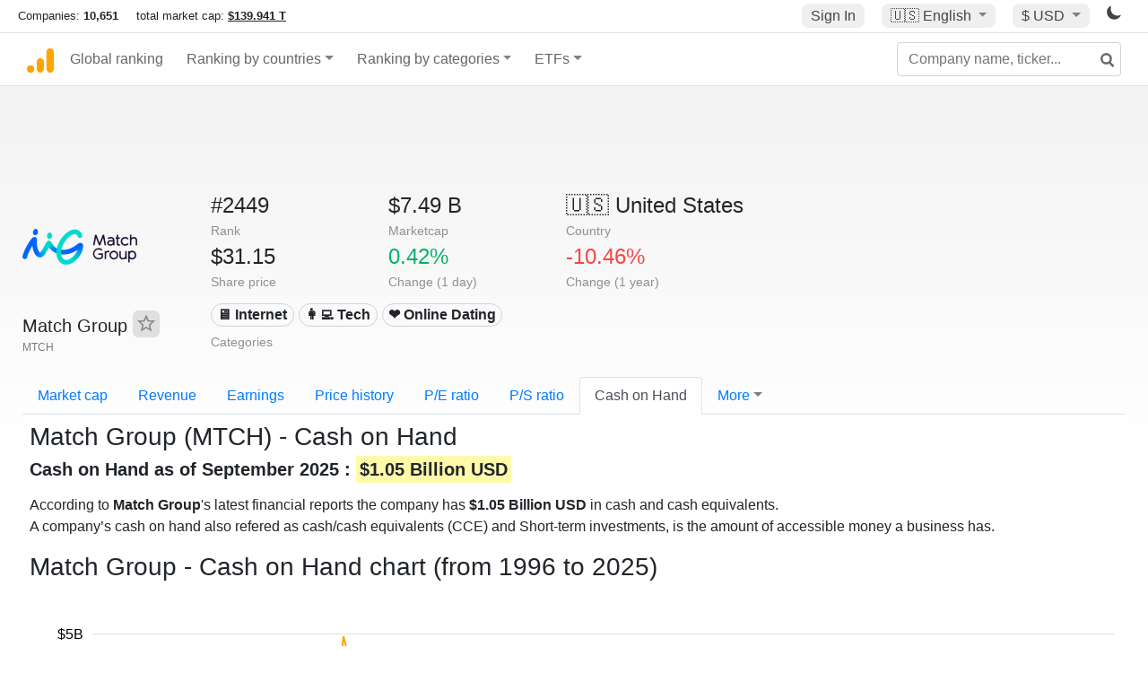

--- FILE ---
content_type: text/html; charset=UTF-8
request_url: https://companiesmarketcap.com/match-group/cash-on-hand/
body_size: 11514
content:
<!DOCTYPE html>
<html lang="en-US">
<head>
<title>Match Group (MTCH) - Cash on Hand</title>
<meta charset="utf-8"/>
<link rel="shortcut icon" href="https://companiesmarketcap.com/favicon.ico" type="image/x-icon">
<link rel="apple-touch-icon" sizes="57x57" href="/img/icons/apple-icon-57x57.png">
<link rel="apple-touch-icon" sizes="60x60" href="/img/icons/apple-icon-60x60.png">
<link rel="apple-touch-icon" sizes="72x72" href="/img/icons/apple-icon-72x72.png">
<link rel="apple-touch-icon" sizes="76x76" href="/img/icons/apple-icon-76x76.png">
<link rel="apple-touch-icon" sizes="114x114" href="/img/icons/apple-icon-114x114.png">
<link rel="apple-touch-icon" sizes="120x120" href="/img/icons/apple-icon-120x120.png">
<link rel="apple-touch-icon" sizes="144x144" href="/img/icons/apple-icon-144x144.png">
<link rel="apple-touch-icon" sizes="152x152" href="/img/icons/apple-icon-152x152.png">
<link rel="apple-touch-icon" sizes="180x180" href="/img/icons/apple-icon-180x180.png">
<link rel="icon" type="image/png" sizes="192x192" href="/img/icons/android-icon-192x192.png">
<link rel="icon" type="image/png" sizes="32x32" href="/img/icons/favicon-32x32.png">
<link rel="icon" type="image/png" sizes="96x96" href="/img/icons/favicon-96x96.png">
<link rel="icon" type="image/png" sizes="16x16" href="/img/icons/favicon-16x16.png">
<link rel="manifest" href="/img/icons/manifest.json">
<link rel="alternate" hreflang="de" href="https://companiesmarketcap.com/de/match-group/bargeldbestand/" />
<link rel="alternate" hreflang="fr" href="https://companiesmarketcap.com/fr/match-group/tresorerie/" />
<link rel="alternate" hreflang="en-US" href="https://companiesmarketcap.com/match-group/cash-on-hand/" />
<link rel="alternate" hreflang="en-IE" href="https://companiesmarketcap.com/eur/match-group/cash-on-hand/" />
<link rel="alternate" hreflang="en-IN" href="https://companiesmarketcap.com/inr/match-group/cash-on-hand/" />
<link rel="alternate" hreflang="en-GB" href="https://companiesmarketcap.com/gbp/match-group/cash-on-hand/" />
<link rel="alternate" hreflang="en-CA" href="https://companiesmarketcap.com/cad/match-group/cash-on-hand/" />
<link rel="alternate" hreflang="en-AU" href="https://companiesmarketcap.com/aud/match-group/cash-on-hand/" />
<link rel="alternate" hreflang="en-NZ" href="https://companiesmarketcap.com/nzd/match-group/cash-on-hand/" />
<link rel="alternate" hreflang="en-HK" href="https://companiesmarketcap.com/hkd/match-group/cash-on-hand/" />
<link rel="alternate" hreflang="en-SG" href="https://companiesmarketcap.com/sgd/match-group/cash-on-hand/" />
<link rel="canonical" href="https://companiesmarketcap.com/match-group/cash-on-hand/" />
<meta property="og:url" content="https://companiesmarketcap.com/match-group/cash-on-hand/" />
<meta name="robots" content="INDEX,FOLLOW" />
<meta name="msapplication-TileColor" content="#ffffff">
<meta name="msapplication-TileImage" content="/img/icons/ms-icon-144x144.png">
<meta name="theme-color" content="#ffffff">
<meta name="viewport" content="width=device-width, initial-scale=1.0">
<meta http-equiv="content-language" content="en-US">
<meta property="og:title" content="Match Group (MTCH) - Cash on Hand"><meta property="og:type" content="website" />
<meta property="og:description" content="List of the top public companies ranked by cash on hand. A company’s cash on hand also refered as cash or cash equivalents (CCE), is the amount of accessible money a business has. ">
<meta property="og:image" content="https://companiesmarketcap.com/logo.png">
<meta name="description" content="List of the top public companies ranked by cash on hand. A company’s cash on hand also refered as cash or cash equivalents (CCE), is the amount of accessible money a business has. ">
<link rel="stylesheet" type="text/css" href="/bt-replacement.css?v=9">
<link rel="stylesheet" type="text/css" href="/css/style.css?v=343">
<script>
current_locale = "usd";
current_locale_path = "";

current_marketcap_path = "marketcap";
</script>

<script async src="https://cdn.fuseplatform.net/publift/tags/2/3432/fuse.js"></script></head>
<body class="cmkt" id="cmkt">

<div class="row site-header-row">
    <div class="site-header">
        <span style="display: inline-flex; margin-top: 2px;">
                <span class="max-width-720px-hidden">
                        Companies: <span class="font-weight-bold">10,651</span> &nbsp;&nbsp;&nbsp;
                        total market cap: <span class="font-weight-bold"><a class="total-mcap-link" href="/total-marketcap/">$139.941 T</a></span>
                </span>
        </span>
        <div class="header-actions">
                                        <a class="header-button sign-in-button sign-in" href="#">Sign In</a>
                                

                <div class="dropdown currency-dropdown">
                        <a href="#" class="header-button dropdown-toggle" id="languageDropdown" data-toggle="dropdown" aria-haspopup="true" aria-expanded="false">
                        🇺🇸 <span class="responsive-shown-inline">EN</span><span class="responsive-hidden">English</span>                        </a>
                        <div class="dropdown-menu currency-menu" aria-labelledby="languageDropdown">
                                <a class="dropdown-item" onclick="document.cookie = 'pref_language=DE;  max-age=91536000000; path=/;';" href="/de/match-group/bargeldbestand/">🇩🇪 Deutsch</a><a class="dropdown-item" onclick="document.cookie = 'pref_language=FR;  max-age=91536000000; path=/;';" href="/fr/match-group/tresorerie/">🇫🇷 Français</a>                        </div>
                </div>

                <div class="dropdown currency-dropdown">
                        <a href="#" class="header-button dropdown-toggle" id="currencyDropdown" data-toggle="dropdown" aria-haspopup="true" aria-expanded="false">
                        $ USD                        </a>
                        <div class="dropdown-menu currency-menu" aria-labelledby="currencyDropdown">
                                <a class="dropdown-item" onclick="document.cookie = 'pref_currency=EUR;  max-age=91536000000; path=/;';" href="/eur/match-group/cash-on-hand/"><span class="symbol">€</span><span class="currency-code">EUR</span><span class="currency-flag">🇪🇺</span></a><a class="dropdown-item" onclick="document.cookie = 'pref_currency=INR;  max-age=91536000000; path=/;';" href="/inr/match-group/cash-on-hand/"><span class="symbol">₹</span><span class="currency-code">INR</span><span class="currency-flag">🇮🇳</span></a><a class="dropdown-item" onclick="document.cookie = 'pref_currency=GBP;  max-age=91536000000; path=/;';" href="/gbp/match-group/cash-on-hand/"><span class="symbol">£</span><span class="currency-code">GBP</span><span class="currency-flag">🇬🇧</span></a><a class="dropdown-item" onclick="document.cookie = 'pref_currency=CAD;  max-age=91536000000; path=/;';" href="/cad/match-group/cash-on-hand/"><span class="symbol">$</span><span class="currency-code">CAD</span><span class="currency-flag">🇨🇦</span></a><a class="dropdown-item" onclick="document.cookie = 'pref_currency=AUD;  max-age=91536000000; path=/;';" href="/aud/match-group/cash-on-hand/"><span class="symbol">$</span><span class="currency-code">AUD</span><span class="currency-flag">🇦🇺</span></a><a class="dropdown-item" onclick="document.cookie = 'pref_currency=NZD;  max-age=91536000000; path=/;';" href="/nzd/match-group/cash-on-hand/"><span class="symbol">$</span><span class="currency-code">NZD</span><span class="currency-flag">🇳🇿</span></a><a class="dropdown-item" onclick="document.cookie = 'pref_currency=HKD;  max-age=91536000000; path=/;';" href="/hkd/match-group/cash-on-hand/"><span class="symbol">$</span><span class="currency-code">HKD</span><span class="currency-flag">🇭🇰</span></a><a class="dropdown-item" onclick="document.cookie = 'pref_currency=SGD;  max-age=91536000000; path=/;';" href="/sgd/match-group/cash-on-hand/"><span class="symbol">$</span><span class="currency-code">SGD</span><span class="currency-flag">🇸🇬</span></a>                        </div>
                </div>
		
                

		<a href="#" class="dark-hidden" id="light-off-btn" title="change to dark mode">
			<svg xmlns="http://www.w3.org/2000/svg" viewBox="0 70 1000 1000" width="16" height="16">
				<path d="M525.3,989.5C241.2,989.5,10,758.3,10,474.1c0-196.8,109.6-373.6,285.9-461.4c7.9-3.9,17.5-2.4,23.7,3.8c6.2,6.2,7.9,15.8,4,23.7c-32.2,65.4-48.5,135.7-48.5,208.9c0,261.4,212.7,474.1,474.1,474.1c74,0,145-16.7,211-49.5c7.9-3.9,17.5-2.4,23.7,3.8c6.3,6.3,7.9,15.8,3.9,23.7C900.5,879,723.3,989.5,525.3,989.5z"></path>
			</svg>
		</a>
		<a href="#" class="dark-shown" id="light-on-btn" title="change to light mode">
			<svg xmlns="http://www.w3.org/2000/svg" viewBox="10 10 220 220" width="16" height="16">
				<path d="M120,189.697c-38.492,0-69.696-31.205-69.696-69.697S81.508,50.303,120,50.303c38.494,0,69.699,31.205,69.699,69.697 S158.494,189.697,120,189.697z M203.975,140L240,120l-36.025-20V140z M36.025,100L0,120l36.025,20V100z M120,240l20-36.025h-40 L120,240z M120,0l-20,36.025h40L120,0z M46.481,165.238l-11.333,39.615l39.616-11.33L46.481,165.238z M165.238,46.477l28.283,28.285 l11.332-39.613L165.238,46.477z M35.148,35.148L46.48,74.762l28.283-28.285L35.148,35.148z M165.238,193.523l39.615,11.33 l-11.332-39.615L165.238,193.523z"/>
			</svg>
		</a>
        </div>
    </div>
</div>
<nav class="navbar nav-bar-companiesmarketcap navbar-expand-lg navbar-light">
  <div class="navbar-collapse-container">
  <button class="navbar-toggler" type="button" data-toggle="collapse" data-target="#navbarSupportedContent" aria-controls="navbarSupportedContent" aria-expanded="false" aria-label="Toggle navigation">
    <span class="navbar-toggler-icon"></span>
  </button>

    <form class="search-form form-inline">
      <input id="search-input" class="form-control search-input" type="search" placeholder="Company name, ticker..." aria-label="Company name, ticker..." autocomplete="off">
      <button onclick="return false;" class="btn-search" type="submit" disabled=""><svg xmlns="http://www.w3.org/2000/svg" viewBox="0 0 14 14" width="18" height="18"><g stroke-width="2" stroke="#6c6c6c" fill="none"><path d="M11.29 11.71l-4-4"></path><circle cx="5" cy="5" r="4"></circle></g></svg></button>
      <div id="typeahead-search-results" class="typeahead-search-results"></div>
    </form>

  <div class="collapse navbar-collapse" id="navbarSupportedContent">

    <a href="/" title="CompaniesMarketCap.com - companies ranked by market capitalization" class="responsive-hidden">
	<div class="companiesmarketcap-logo"></div>
    </a>
    <ul class="navbar-nav">
      <li class="nav-item">
        <a class="nav-link nav-link-companiesmarketcap" href="/">Global ranking</a>
      </li>
      <li class="nav-item dropdown megamenu-li">
       <a class="nav-link nav-link-companiesmarketcap dropdown-toggle" href="#" id="dropdown-countries" data-toggle="dropdown" aria-haspopup="true" aria-expanded="false">Ranking by countries</a>
       <div class="dropdown-menu megamenu" aria-labelledby="dropdown-countries">
        <div class="row">
         <div class="col-sm-6 col-lg-3">
          <h5>America</h5>
          <a class="dropdown-item" href="/usa/largest-companies-in-the-usa-by-market-cap/">🇺🇸 United States</a>
          <a class="dropdown-item" href="/canada/largest-companies-in-canada-by-market-cap/">🇨🇦 Canada</a>
          <a class="dropdown-item" href="/mexico/largest-companies-in-mexico-by-market-cap/">🇲🇽 Mexico</a>
          <a class="dropdown-item" href="/brazil/largest-companies-in-brazil-by-market-cap/">🇧🇷 Brazil</a>
          <a class="dropdown-item" href="/chile/largest-companies-in-chile-by-market-cap/">🇨🇱 Chile</a>
         </div>
         <div class="col-sm-6 col-lg-3 border-left">
          <h5>Europe</h5>
          <a class="dropdown-item" href="/european-union/largest-companies-in-the-eu-by-market-cap/">🇪🇺 European Union</a>
          <a class="dropdown-item" href="/germany/largest-companies-in-germany-by-market-cap/">🇩🇪 Germany</a>
          <a class="dropdown-item" href="/united-kingdom/largest-companies-in-the-uk-by-market-cap/">🇬🇧 United Kingdom</a>
          <a class="dropdown-item" href="/france/largest-companies-in-france-by-market-cap/">🇫🇷 France</a>
          <a class="dropdown-item" href="/spain/largest-companies-in-spain-by-market-cap/">🇪🇸 Spain</a>
          <a class="dropdown-item" href="/netherlands/largest-companies-in-the-netherlands-by-market-cap/">🇳🇱 Netherlands</a>
          <a class="dropdown-item" href="/sweden/largest-companies-in-sweden-by-market-cap/">🇸🇪 Sweden</a>
          <a class="dropdown-item" href="/italy/largest-companies-in-italy-by-market-cap/">🇮🇹 Italy</a>
          <a class="dropdown-item" href="/switzerland/largest-companies-in-switzerland-by-market-cap/">🇨🇭 Switzerland</a>
          <a class="dropdown-item" href="/poland/largest-companies-in-poland-by-market-cap/">🇵🇱 Poland</a>
          <a class="dropdown-item" href="/finland/largest-companies-in-finland-by-market-cap/">🇫🇮 Finland</a>
         </div>
         <div class="col-sm-6 col-lg-3 border-left">
          <h5>Asia</h5>
          <a class="dropdown-item" href="/china/largest-companies-in-china-by-market-cap/">🇨🇳 China</a>
          <a class="dropdown-item" href="/japan/largest-companies-in-japan-by-market-cap/">🇯🇵 Japan</a>
          <a class="dropdown-item" href="/south-korea/largest-companies-in-south-korea-by-market-cap/">🇰🇷 South Korea</a>
          <a class="dropdown-item" href="/hong-kong/largest-companies-in-hong-kong-by-market-cap/">🇭🇰 Hong Kong</a>
          <a class="dropdown-item" href="/singapore/largest-companies-in-singapore-by-market-cap/">🇸🇬 Singapore</a>
          <a class="dropdown-item" href="/indonesia/largest-companies-in-indonesia-by-market-cap/">🇮🇩 Indonesia</a>
          <a class="dropdown-item" href="/india/largest-companies-in-india-by-market-cap/">🇮🇳 India</a>
          <a class="dropdown-item" href="/malaysia/largest-companies-in-malaysia-by-market-cap/">🇲🇾 Malaysia</a>
          <a class="dropdown-item" href="/taiwan/largest-companies-in-taiwan-by-market-cap/">🇹🇼 Taiwan</a>
          <a class="dropdown-item" href="/thailand/largest-companies-in-thailand-by-market-cap/">🇹🇭 Thailand</a>
          <a class="dropdown-item" href="/vietnam/largest-companies-in-vietnam-by-market-cap/">🇻🇳 Vietnam</a>

         </div>
         <div class="col-sm-6 col-lg-3 border-left">
          <h5>Others</h5>
          <a class="dropdown-item" href="/australia/largest-companies-in-australia-by-market-cap/">🇦🇺 Australia</a>
          <a class="dropdown-item" href="/new-zealand/largest-companies-in-new-zealand-by-market-cap/">🇳🇿 New Zealand</a>
          <a class="dropdown-item" href="/israel/largest-companies-in-israel-by-market-cap/">🇮🇱 Israel</a>
          <a class="dropdown-item" href="/saudi-arabia/largest-companies-in-saudi-arabia-by-market-cap/">🇸🇦 Saudi Arabia</a>
          <a class="dropdown-item" href="/turkey/largest-companies-in-turkey-by-market-cap/">🇹🇷 Turkey</a>
          <a class="dropdown-item" href="/russia/largest-companies-in-russia-by-market-cap/">🇷🇺 Russia</a>
          <a class="dropdown-item" href="/south-africa/largest-companies-in-south-africa-by-market-cap/">🇿🇦 South Africa</a>
          <a class="dropdown-item" href="/all-countries/"><strong>&#x3E;&#x3E; All Countries</strong></a>
         </div>
        </div>
       </div>
      </li>
      <li class="nav-item dropdown megamenu-li">
       <a class="nav-link nav-link-companiesmarketcap dropdown-toggle" href="#" id="dropdown-categories" data-toggle="dropdown" aria-haspopup="true" aria-expanded="false">Ranking by categories</a>
       <div class="dropdown-menu megamenu" aria-labelledby="dropdown-categories">
        <div class="row">
         <div class="col-sm-6 col-lg-3">
          <a class="dropdown-item" href="/assets-by-market-cap/">🏆 All assets by Market Cap</a>
          <a class="dropdown-item" href="/automakers/largest-automakers-by-market-cap/">🚗 Automakers</a>
          <a class="dropdown-item" href="/airlines/largest-airlines-by-market-cap/">✈️  Airlines</a>
          <a class="dropdown-item" href="/airports/largest-airport-operating-companies-by-market-cap/">🛫 Airports</a>
          <a class="dropdown-item" href="/aircraft-manufacturers/largest-aircraft-manufacturers-by-market-cap/">✈️  Aircraft manufacturers</a>
          <a class="dropdown-item" href="/banks/largest-banks-by-market-cap/">🏦 Banks</a>
          <a class="dropdown-item" href="/hotels/largest-hotel-companies-by-market-cap/">🏨 Hotels</a>
          <a class="dropdown-item" href="/pharmaceuticals/largest-pharmaceutical-companies-by-market-cap/">💊 Pharmaceuticals</a>
          <a class="dropdown-item" href="/e-commerce/largest-e-commerce-companies-by-market-cap/">🛒 E-Commerce</a>
          <a class="dropdown-item" href="/healthcare/largest-healthcare-companies-by-market-cap/">⚕️ Healthcare</a>
         </div>
         <div class="col-sm-6 col-lg-3 border-left">
          <a class="dropdown-item" href="/delivery-services/largest-delivery-companies-by-market-cap/">📦 Courier services</a>
          <a class="dropdown-item" href="/media-press/largest-media-and-press-companies-by-market-cap/">📰 Media/Press</a>
          <a class="dropdown-item" href="/alcoholic-beverages/largest-alcoholic-beverage-companies-by-market-cap/">🍷 Alcoholic beverages</a>
          <a class="dropdown-item" href="/beverages/largest-beverage-companies-by-market-cap/">🥤 Beverages</a>
          <a class="dropdown-item" href="/clothing/largest-clothing-companies-by-market-cap/">👚 Clothing</a>
          <a class="dropdown-item" href="/mining/largest-mining-companies-by-market-cap/">⛏️ Mining</a>
          <a class="dropdown-item" href="/railways/largest-railways-companies-by-market-cap/">🚂 Railways</a>
          <a class="dropdown-item" href="/insurance/largest-insurance-companies-by-market-cap/">🏦 Insurance</a>
          <a class="dropdown-item" href="/real-estate/largest-real-estate-companies-by-market-cap/">🏠 Real estate</a>
         </div>
         <div class="col-sm-6 col-lg-3 border-left">
          <a class="dropdown-item" href="/ports/largest-port-operating-companies-by-market-cap/">⚓ Ports</a>
          <a class="dropdown-item" href="/professional-services/largest-professional-service-companies-by-market-cap/">💼 Professional services</a>
          <a class="dropdown-item" href="/food/largest-food-companies-by-market-cap/">🍴 Food</a>
          <a class="dropdown-item" href="/restaurant-chains/largest-restaurant-chain-companies-by-market-cap/">🍔 Restaurant chains</a>
          <a class="dropdown-item" href="/software/largest-software-companies-by-market-cap/">‍💻 Software</a>
          <a class="dropdown-item" href="/semiconductors/largest-semiconductor-companies-by-market-cap/">📟 Semiconductors</a>
          <a class="dropdown-item" href="/tobacco/largest-tobacco-companies-by-market-cap/"> 🚬 Tobacco</a>
          <a class="dropdown-item" href="/financial-services/largest-financial-service-companies-by-market-cap/">💳 Financial services</a>
          <a class="dropdown-item" href="/oil-gas/largest-oil-and-gas-companies-by-market-cap/">🛢 Oil&amp;Gas</a>
          <a class="dropdown-item" href="/electricity/largest-electricity-companies-by-market-cap/">🔋 Electricity</a>
         </div>
         <div class="col-sm-6 col-lg-3 border-left">
          <a class="dropdown-item" href="/chemicals/largest-chemical-companies-by-market-cap/">🧪 Chemicals</a>
          <a class="dropdown-item" href="/investment/largest-investment-companies-by-market-cap/">💰 Investment</a>
          <a class="dropdown-item" href="/telecommunication/largest-telecommunication-companies-by-market-cap/">📡 Telecommunication</a>
          <a class="dropdown-item" href="/retail/largest-retail-companies-by-market-cap/">🛍️ Retail</a>
          <a class="dropdown-item" href="/internet/largest-internet-companies-by-market-cap/">🖥️ Internet</a>
          <a class="dropdown-item" href="/construction/largest-construction-companies-by-market-cap/">🏗 Construction</a>
          <a class="dropdown-item" href="/video-games/largest-video-game-companies-by-market-cap/">🎮 Video Game</a>
          <a class="dropdown-item" href="/tech/largest-tech-companies-by-market-cap/">💻 Tech</a>
          <a class="dropdown-item" href="/artificial-intelligence/largest-ai-companies-by-marketcap/">🦾 AI</a>
          <a class="dropdown-item" href="/all-categories/"><strong>&#x3E;&#x3E; All Categories</strong></a>
         </div>
      </div>
      </div>
    </li>

      <li class="nav-item dropdown megamenu-li">
       <a class="nav-link nav-link-companiesmarketcap dropdown-toggle" href="#" id="dropdown-categories" data-toggle="dropdown" aria-haspopup="true" aria-expanded="false">ETFs</a>
       <div class="dropdown-menu megamenu" aria-labelledby="dropdown-categories">
        <div class="row">
         <div class="col-sm-6 col-lg-3">
          <a class="dropdown-item" href="/etfs/largest-etfs-by-marketcap/">🏆 All ETFs</a>
          <a class="dropdown-item" href="/bond-etfs/largest-bond-etfs-by-marketcap/">🏛️ Bond ETFs</a>
          <a class="dropdown-item" href="/dividend-and-income-etfs/largest-dividend-etfs-by-marketcap/">％ Dividend ETFs</a>
          <a class="dropdown-item" href="/bitcoin-etfs/largest-bitcoin-etfs-by-marketcap/">₿ Bitcoin ETFs</a>
          <a class="dropdown-item" href="/ethereum-etfs/largest-ethereum-etfs-by-marketcap/">♢ Ethereum ETFs</a>
          <a class="dropdown-item" href="/cryptocurrency-etfs/largest-crypto-etfs-by-marketcap/">🪙 Crypto Currency ETFs</a>

          <a class="dropdown-item" href="/gold-etfs/largest-gold-etfs-by-marketcap/">🥇 Gold ETFs &amp; ETCs</a>
          <a class="dropdown-item" href="/silver-etfs/largest-silver-etfs-by-marketcap/">🥈 Silver ETFs &amp; ETCs</a>
          <a class="dropdown-item" href="/oil-etfs/largest-oil-etfs-by-marketcap/">🛢️ Oil ETFs &amp; ETCs</a>
          <a class="dropdown-item" href="/commodities-etfs/largest-commodities-etfs-by-marketcap/">🌽 Commodities ETFs &amp; ETNs</a>

          <a class="dropdown-item" href="/emerging-markets-etfs/largest-emerging-markets-etfs-by-marketcap/">📈 Emerging Markets ETFs</a>
          <a class="dropdown-item" href="/small-cap-etfs/largest-small-cap-etfs-by-marketcap/">📉 Small-Cap ETFs</a>
          <a class="dropdown-item" href="/low-volatility-etfs/largest-low-volatility-etfs-by-marketcap/">🛟 Low volatility ETFs</a>
          <a class="dropdown-item" href="/inverse-etfs/largest-inverse-etfs-by-marketcap/">🔄 Inverse/Bear ETFs</a>
          <a class="dropdown-item" href="/leveraged-etfs/largest-leveraged-etfs-by-marketcap/">⬆️ Leveraged ETFs</a>
         </div>
         <div class="col-sm-6 col-lg-3 border-left">
          <a class="dropdown-item" href="/global-etfs/largest-global-etfs-by-marketcap/">🌎 Global/World ETFs</a>
          <a class="dropdown-item" href="/usa-etfs/largest-us-etfs-by-marketcap/">🇺🇸 USA ETFs</a>
          <a class="dropdown-item" href="/sp500-etfs/largest-sp500-etfs-by-marketcap/">🇺🇸 S&amp;P 500 ETFs</a>
          <a class="dropdown-item" href="/dow-jones-etfs/largest-dow-jones-etfs-by-marketcap/">🇺🇸 Dow Jones ETFs</a>
          <a class="dropdown-item" href="/europe-etfs/largest-europe-etfs-by-marketcap/">🇪🇺 Europe ETFs</a>
          <a class="dropdown-item" href="/china-etfs/largest-china-etfs-by-marketcap/">🇨🇳 China ETFs</a>
          <a class="dropdown-item" href="/japan-etfs/largest-japan-etfs-by-marketcap/">🇯🇵 Japan ETFs</a>
          <a class="dropdown-item" href="/india-etfs/largest-india-etfs-by-marketcap/">🇮🇳 India ETFs</a>
          <a class="dropdown-item" href="/united-kingdom-etfs/largest-uk-etfs-by-marketcap/">🇬🇧 UK ETFs</a>
          <a class="dropdown-item" href="/germany-etfs/largest-germany-etfs-by-marketcap/">🇩🇪 Germany ETFs</a>
          <a class="dropdown-item" href="/france-etfs/largest-france-etfs-by-marketcap/">🇫🇷 France ETFs</a>
         </div>
         <div class="col-sm-6 col-lg-3 border-left">
          <a class="dropdown-item" href="/mining-etfs/largest-mining-etfs-by-marketcap/">⛏️ Mining ETFs</a>
          <a class="dropdown-item" href="/gold-mining-etfs/largest-gold-mining-etfs-by-marketcap/">⛏️ Gold Mining ETFs</a>
          <a class="dropdown-item" href="/silver-mining-etfs/largest-silver-mining-etfs-by-marketcap/">⛏️ Silver Mining ETFs</a>
          <a class="dropdown-item" href="/biotech-etfs/largest-biotech-etfs-by-marketcap/">🧬 Biotech ETFs</a>
          <a class="dropdown-item" href="/tech-etfs/largest-tech-etfs-by-marketcap/">👩‍💻 Tech ETFs</a>
          <a class="dropdown-item" href="/real-estate-etfs/largest-real-estate-etfs-by-marketcap/">🏠 Real Estate ETFs</a>
          <a class="dropdown-item" href="/healthcare-etfs/largest-healthcare-etfs-by-marketcap/">⚕️ Healthcare ETFs</a>
          <a class="dropdown-item" href="/energy-etfs/largest-energy-etfs-by-marketcap/">⚡ Energy ETFs</a>
          <a class="dropdown-item" href="/renewable-energy-etfs/largest-clean-energy-etfs-by-marketcap/">🌞 Renewable Energy ETFs</a>
          <a class="dropdown-item" href="/insurance-etfs/largest-insurance-etfs-by-marketcap/">🛡️ Insurance ETFs</a>
          <a class="dropdown-item" href="/water-etfs/largest-water-etfs-by-marketcap/">🚰 Water ETFs</a>
          <a class="dropdown-item" href="/food-and-beverage-etfs/largest-food-and-beverage-etfs-by-marketcap/">🍴 Food &amp; Beverage ETFs</a>
          <a class="dropdown-item" href="/socially-responsible-etfs/largest-socially-responsible-etfs-by-marketcap/">🌱 Socially Responsible ETFs</a>

         </div>
         <div class="col-sm-6 col-lg-3 border-left">
            <a class="dropdown-item" href="/infrastructure-etfs/largest-infrastructure-etfs-by-marketcap/">🛣️ Infrastructure ETFs</a>
            <a class="dropdown-item" href="/innovation-etfs/largest-innovation-etfs-by-marketcap/">💡 Innovation ETFs</a>
            <a class="dropdown-item" href="/semiconductors-etfs/largest-semiconductors-etfs-by-marketcap/">📟 Semiconductors ETFs</a>
            <a class="dropdown-item" href="/aerospace-defense-etfs/largest-aerospace-and-defense-etfs-by-marketcap/">🚀 Aerospace &amp; Defense ETFs</a>
            <a class="dropdown-item" href="/cybersecurity-etfs/largest-cybersecurity-etfs-by-marketcap/">🔒 Cybersecurity ETFs</a>
            <a class="dropdown-item" href="/artificial-intelligence-etfs/largest-ai-etfs-by-marketcap/">🦾 Artificial Intelligence ETFs</a>
         </div>
      </li>
      <li class="nav-item dropdown megamenu-li max-width-650px-shown">
        <a class="nav-link nav-link-companiesmarketcap" href="/watchlist/"><img class="fav-icon dark-shown" alt="favorite icon" src="/img/fav.svg?v=3"><img class="fav-icon dark-hidden" alt="favorite icon" src="/img/fav4.svg?v=3"> Watchlist</a>
        <a class="nav-link nav-link-companiesmarketcap" href="/account/"><img class="account-icon dark-shown" alt="favorite icon" src="/img/account.svg?v=3"><img class="account-icon dark-hidden" alt="favorite icon" src="/img/account4.svg?v=3"> Account</a>
      </li>
    
    </ul>    </div>
  </div>
</nav>


<div align="center">
<div style="min-height:90px;"><div data-fuse="23022329499"></div> <div class="recoverub-container hidden"></div> </div></div>

<div class="table-container">
    <div class="row">
        <div class="col-lg-2">
	    <div class="company-logo-container">
		<img loading="lazy" class="company-profile-logo" title="Match Group Logo" alt="Match Group Logo" src="/img/company-logos/256/MTCH.webp" data-img-path="/img/company-logos/256/MTCH.webp" data-img-dark-path="/img/company-logos/256/MTCH_BIG.D.webp">            </div>
            <div class="company-title-container">
	    	<div class="company-name ">Match Group <button class="fav-btn" href="#" data-type="company" data-id="65177"><img alt="favorite icon" src="/img/fav3.svg?v3" data-id="65177"></button>            </div>
            	<div class="company-code">MTCH</div>
	    </div>
        </div>
        <div class="col-lg-6">
	    <div class="row">
		    <div class="info-box"><div class="line1">#2449</div><div class="line2">Rank</div></div>
		    <div class="info-box"><div class="line1">$7.49 B</div><div class="line2">Marketcap</div></div>
		    <div class="info-box"><div class="line1"><a href="/usa/largest-companies-in-the-usa-by-market-cap/">🇺🇸<span class="responsive-hidden"> United States</span></a></div><div class="line2">Country</div></div>
	    </div>
	    <div class="row">
		    <div class="info-box"><div class="line1">$31.15</div><div class="line2">Share price</div></div>
		    <div class="info-box"><div class="line1"><span class="percentage-green">0.42%</span></div><div class="line2">Change (1 day)</div></div>
		    <div class="info-box"><div class="line1"><span class="percentage-red">-10.46%</span></div><div class="line2">Change (1 year)</div></div>
	    </div>
<div class="info-box categories-box">
<div class="line1">
<a href="/internet/largest-internet-companies-by-market-cap/" class="badge badge-light category-badge">🖥️ Internet</a><a href="/tech/largest-tech-companies-by-market-cap/" class="badge badge-light category-badge">👩‍💻 Tech</a><a href="/online-dating/largest-online-dating-companies-by-market-cap/" class="badge badge-light category-badge">❤️ Online Dating</a></div>
<div class="line2">Categories</div>
</div>

        </div>

	    </div>

    <ul class="profile-nav nav nav-tabs mt-4">
  <li class="nav-item">          <a class="nav-link" href="/match-group/marketcap/">Market cap</a>  </li>  <li class="nav-item">          <a class="nav-link" href="/match-group/revenue/">Revenue</a>  </li>  <li class="nav-item">          <a class="nav-link" href="/match-group/earnings/">Earnings</a>  </li>  <li class="nav-item">          <a class="nav-link tab-medium-hide" href="/match-group/stock-price-history/">Price history</a>  </li>  <li class="nav-item">          <a class="nav-link tab-medium-hide" href="/match-group/pe-ratio/">P/E ratio</a>  </li>  <li class="nav-item">          <a class="nav-link tab-medium-hide" href="/match-group/ps-ratio/">P/S ratio</a>  </li>  <li class="nav-item">          <a class="nav-link active" href="/match-group/cash-on-hand/">Cash on Hand</a>  </li>  <li class="nav-item dropdown position-relative">
    <a class="nav-link dropdown-toggle" data-toggle="dropdown" href="#" role="button" aria-haspopup="true" aria-expanded="false">More</a>
    <div class="dropdown-menu profile-dropdown">
        <a class="dropdown-item tab-medium-show" href="/match-group/stock-price-history/">Price history</a>
<a class="dropdown-item tab-medium-show" href="/match-group/pe-ratio/">P/E ratio</a>
<a class="dropdown-item tab-medium-show" href="/match-group/ps-ratio/">P/S ratio</a>
<a class="dropdown-item" href="/match-group/pb-ratio/">P/B ratio</a>
<a class="dropdown-item" href="/match-group/operating-margin/">Operating margin</a>
<a class="dropdown-item" href="/match-group/eps/">EPS</a>
<a class="dropdown-item" href="/match-group/stock-splits/">Stock Splits</a>
<a class="dropdown-item" href="/match-group/dividends/">Dividends</a>
<a class="dropdown-item" href="/match-group/dividend-yield/">Dividend yield</a>
<a class="dropdown-item" href="/match-group/shares-outstanding/">Shares outstanding</a>
<a class="dropdown-item" href="/match-group/failure-to-deliver/">Fails to deliver</a>
<a class="dropdown-item" href="/match-group/cost-to-borrow/">Cost to borrow</a>
<a class="dropdown-item" href="/match-group/total-assets/">Total assets</a>
<a class="dropdown-item" href="/match-group/total-liabilities/">Total liabilities</a>
<a class="dropdown-item" href="/match-group/total-debt/">Total debt</a>
<a class="dropdown-item" href="/match-group/net-assets/">Net Assets</a>
<a class="dropdown-item" href="/match-group/annual-reports-10k/">Annual Reports (10-K)</a>    </div>
  </li>
</ul>

    <div class="profile-container pt-3">

	<h1>Match Group (MTCH) - Cash on Hand</h1>
        <h2><strong>Cash on Hand as of September 2025 : <span class="background-ya">$1.05 Billion USD</span></strong></h2>
	<p class="mt-2">According to <strong>Match Group</strong>'s latest financial reports the company has <strong>$1.05 Billion USD</strong> in cash and cash equivalents.<br/> A company’s cash on hand also refered as cash/cash equivalents (CCE) and Short-term investments, is the amount of accessible money a business has. 	</p>
    <div>
	        <h2 class="big">Match Group - Cash on Hand chart (from 1996 to 2025)</h2>
        <svg id="total_cash_on_hand_chart" class="companiesmarketcap-chart" height="550" width="100%" xmlns:svg="http://www.w3.org/2000/svg" xmlns="http://www.w3.org/2000/svg"></svg>
    </div>

    <div style="overflow-y: scroll;">

<div align="center" style="margin-bottom: 10px;margin-top: 10px;"><!-- GAM 71161633/JWSRV_companiesmarketcap/comp_incontent_1 -->
<div data-fuse="23022329508"></div></div>	<h3>Cash on Hand by year</h3>
	    <table class="table" style="width:100%">
	        <thead>
	            <tr>
	                <th>Year</th>
                        <th>Cash on Hand</th>
                        <th>Change</th>
                    </tr>
                </thead>
	        <tbody>
<tr><td>2024-12-31</td><td>$0.97 B</td><td class="percentage-green">11.75%</td></tr><tr><td>2023-12-31</td><td>$0.86 B</td><td class="percentage-green">49.48%</td></tr><tr><td>2022-12-31</td><td>$0.58 B</td><td class="percentage-red">-29.75%</td></tr><tr><td>2021-12-31</td><td>$0.82 B</td><td class="percentage-green">11.91%</td></tr><tr><td>2020-12-31</td><td>$0.73 B</td><td class="percentage-green">58.73%</td></tr><tr><td>2019-12-31</td><td>$0.46 B</td><td class="percentage-red">-79.35%</td></tr><tr><td>2018-12-31</td><td>$2.25 B</td><td class="percentage-green">37.87%</td></tr><tr><td>2017-12-31</td><td>$1.63 B</td><td class="percentage-green">15.32%</td></tr><tr><td>2016-12-31</td><td>$1.41 B</td><td class="percentage-red">-6.72%</td></tr><tr><td>2015-12-31</td><td>$1.52 B</td><td class="percentage-green">32.11%</td></tr><tr><td>2014-12-31</td><td>$1.15 B</td><td class="percentage-green">4.03%</td></tr><tr><td>2013-12-31</td><td>$1.10 B</td><td class="percentage-green">43.59%</td></tr><tr><td>2012-12-31</td><td>$0.77 B</td><td class="percentage-red">-11.41%</td></tr><tr><td>2011-12-31</td><td>$0.86 B</td><td class="percentage-red">-33.4%</td></tr><tr><td>2010-12-31</td><td>$1.30 B</td><td class="percentage-red">-24.66%</td></tr><tr><td>2009-12-31</td><td>$1.73 B</td><td class="percentage-red">-7.32%</td></tr><tr><td>2008-12-31</td><td>$1.87 B</td><td class="percentage-red">-2.17%</td></tr><tr><td>2007-12-31</td><td>$1.91 B</td><td class="percentage-red">-17.79%</td></tr><tr><td>2006-12-31</td><td>$2.32 B</td><td class="percentage-red">-6.03%</td></tr><tr><td>2005-12-31</td><td>$2.47 B</td><td class="percentage-red">-27.4%</td></tr><tr><td>2004-12-31</td><td>$3.40 B</td><td class="percentage-green">2.73%</td></tr><tr><td>2003-12-31</td><td>$3.31 B</td><td class="percentage-red">-15.49%</td></tr><tr><td>2002-12-31</td><td>$3.92 B</td><td class="percentage-green">241.54%</td></tr><tr><td>2001-12-31</td><td>$1.14 B</td><td class="percentage-green">209.66%</td></tr><tr><td>2000-12-31</td><td>$0.37 B</td><td class="percentage-red">-12.26%</td></tr><tr><td>1999-12-31</td><td>$0.42 B</td><td class="percentage-red">-4.98%</td></tr><tr><td>1998-12-31</td><td>$0.44 B</td><td class="percentage-green">283.97%</td></tr><tr><td>1997-12-31</td><td>$0.11 B</td><td class="percentage-green">172.3%</td></tr><tr><td>1996-12-31</td><td>$42.6 M</td><td></td></tr>                </tbody>
	    </table>



<div align="center" style="margin-bottom: 10px;margin-top: 10px;"><!-- GAM 71161633/JWSRV_companiesmarketcap/comp_incontent_1 -->
<div data-fuse="23022329508"></div></div><h3>Cash on Hand for similar companies or competitors</h3><div style="overflow-y: scroll;">    <table class="table w-100">        <thead>                <tr>                    <th>Company</th>                    <th>Cash on Hand</th>                    <th><span class="responsive-hidden">difference</span><span class="responsive-shown">diff.</span></th>                    <th>Country</th>                    </tr>                </thead>                <tbody><tr><td class="name-td"><a href="/perion-network/cash-on-hand/"><div class="float-left pt-1"><img loading="lazy" class="company-logo" alt="Perion Network Logo" src="/img/company-logos/64/PERI.webp" data-img-path="/img/company-logos/64/PERI.webp" data-img-dark-path="/img/company-logos/64/PERI.D.webp"></div><div class="name-div"><div class="company-name">Perion Network</div><div class="company-code"><span class="rank d-none"></span>PERI</div></div></a></td><td>$0.31 B</td><td><span class="percentage-red">-70.13%</span></td><td>🇮🇱 <span class="responsive-hidden">Israel</span></td></tr><tr><td class="name-td"><a href="/bumble/cash-on-hand/"><div class="float-left pt-1"><img loading="lazy" class="company-logo" alt="Bumble Logo" src="/img/company-logos/64/BMBL.webp" ></div><div class="name-div"><div class="company-name">Bumble</div><div class="company-code"><span class="rank d-none"></span>BMBL</div></div></a></td><td>$0.30 B</td><td><span class="percentage-red">-70.87%</span></td><td>🇺🇸 <span class="responsive-hidden">USA</span></td></tr><tr><td class="name-td"><a href="/grindr/cash-on-hand/"><div class="float-left pt-1"><img loading="lazy" class="company-logo" alt="Grindr Logo" src="/img/company-logos/64/GRND.webp" data-img-path="/img/company-logos/64/GRND.webp" data-img-dark-path="/img/company-logos/64/GRND.D.webp"></div><div class="name-div"><div class="company-name">Grindr</div><div class="company-code"><span class="rank d-none"></span>GRND</div></div></a></td><td>$6.32 M</td><td><span class="percentage-red">-99.40%</span></td><td>🇺🇸 <span class="responsive-hidden">USA</span></td></tr>            </tbody>    </table></div>
        </div>
    </div>

<script src="/js/chart1.js?v=36"></script>
<script type="text/javascript">
data = [{"d":828230400,"v":23300000},{"d":836092800,"v":19800000},{"d":844041600,"v":13900000},{"d":851990400,"v":42600000},{"d":859766400,"v":41600000},{"d":867628800,"v":30800000},{"d":875577600,"v":106100000},{"d":883526400,"v":116000000},{"d":891302400,"v":162200000},{"d":899164800,"v":135900000},{"d":907113600,"v":292200000},{"d":915062400,"v":445400000},{"d":922838400,"v":508800000},{"d":930700800,"v":256700000},{"d":938649600,"v":386000000},{"d":946598400,"v":423200000},{"d":954460800,"v":530133000},{"d":962323200,"v":518238000},{"d":970272000,"v":433896000},{"d":978220800,"v":371325000},{"d":985996800,"v":389828000},{"d":993859200,"v":733650000},{"d":1001808000,"v":1043435000},{"d":1009756800,"v":1149841000},{"d":1017532800,"v":1935782000},{"d":1025395200,"v":3639995000},{"d":1033344000,"v":3146028000},{"d":1041292800,"v":3927172000},{"d":1049068800,"v":3822583000},{"d":1056931200,"v":4965820000},{"d":1064880000,"v":4478158000},{"d":1072828800,"v":3318797000},{"d":1080691200,"v":3923086000},{"d":1088553600,"v":3726757000},{"d":1096502400,"v":3367026000},{"d":1104451200,"v":3409443000},{"d":1112227200,"v":4120529000},{"d":1120089600,"v":4635917000},{"d":1128038400,"v":3012558000},{"d":1135987200,"v":2475138000},{"d":1143763200,"v":2375064000},{"d":1151625600,"v":2152183000},{"d":1159574400,"v":1874192000},{"d":1167523200,"v":2325882000},{"d":1175299200,"v":2008611000},{"d":1183161600,"v":1810989000},{"d":1191110400,"v":1788291000},{"d":1199059200,"v":1912090000},{"d":1206921600,"v":1403357000},{"d":1214784000,"v":1575382000},{"d":1222732800,"v":1463627000},{"d":1230681600,"v":1870586000},{"d":1238457600,"v":2009323000},{"d":1246320000,"v":1862389000},{"d":1254268800,"v":1767044000},{"d":1262217600,"v":1733588000},{"d":1269993600,"v":1527404000},{"d":1277856000,"v":1466953000},{"d":1285804800,"v":1373429000},{"d":1293753600,"v":1306096000},{"d":1301529600,"v":1317485000},{"d":1309392000,"v":911863000},{"d":1317340800,"v":864992000},{"d":1325289600,"v":869848000},{"d":1333152000,"v":775645000},{"d":1341014400,"v":945793000},{"d":1348963200,"v":640705000},{"d":1356912000,"v":770581000},{"d":1364688000,"v":679571000},{"d":1372550400,"v":686500000},{"d":1380499200,"v":767992000},{"d":1388448000,"v":1106448000},{"d":1396224000,"v":1042854000},{"d":1404086400,"v":1068937000},{"d":1412035200,"v":1050761000},{"d":1419984000,"v":1151053000},{"d":1427760000,"v":877218000},{"d":1435622400,"v":889932000},{"d":1443571200,"v":820385000},{"d":1451520000,"v":1520647000},{"d":1459382400,"v":1432480000},{"d":1467244800,"v":1325192000},{"d":1475193600,"v":1367646000},{"d":1483142400,"v":1418529000},{"d":1490918400,"v":1431030000},{"d":1498780800,"v":1537284000},{"d":1506729600,"v":1255317000},{"d":1514678400,"v":1635804000},{"d":1522454400,"v":1663167000},{"d":1530316800,"v":1765239000},{"d":1538265600,"v":1879539000},{"d":1546214400,"v":2255297000},{"d":1553990400,"v":2257738000},{"d":1561852800,"v":3313708000},{"d":1569801600,"v":3103354000},{"d":1577750400,"v":465676000},{"d":1585612800,"v":2892641000},{"d":1593475200,"v":129294000},{"d":1601424000,"v":398884000},{"d":1609372800,"v":739164000},{"d":1617148800,"v":845696000},{"d":1625011200,"v":248913000},{"d":1632960000,"v":523185000},{"d":1640908800,"v":827202000},{"d":1648684800,"v":921097000},{"d":1656547200,"v":472926000},{"d":1664496000,"v":398319000},{"d":1672444800,"v":581118000},{"d":1680220800,"v":578327000},{"d":1688083200,"v":740916000},{"d":1696032000,"v":712817000},{"d":1703980800,"v":868640000},{"d":1711843200,"v":920867000},{"d":1719705600,"v":843604000},{"d":1727654400,"v":860855000},{"d":1735603200,"v":970727000},{"d":1743379200,"v":414170000},{"d":1751241600,"v":340415000},{"d":1759190400,"v":1056801000}];

var chart1 = new CmcChart();


chart1.formatCursorValue = function(val) {
	if(val == 0) {
		return '0';
	}
	if(val >= 1000000000000) {
		return '$' +(Math.round(val/10000000000) / 100) + 'T';
	}

	if(val >= 100000000) {
		return '$' +(Math.round(val/10000000) / 100) + 'B';
	}

	if(val < 0) {
		if(val <= -1000000000000) {
			return '-$' + Math.abs(Math.round(val/10000000000) / 100) + 'T';
		}
		if(val <= -100000000) {
			return '-$' + Math.abs(Math.round(val/10000000) / 100) + 'B';
		}
	}

	return '$' + (Math.round(val/10000) / 100) + 'M';
}
chart1.loadChart(document.getElementById('total_cash_on_hand_chart'), data);
</script>


</div>

<div align="center" style="margin-top: 10px;">
<!-- GAM 71161633/JWSRV_companiesmarketcap/home_incontent_4 -->
        <div data-fuse="23022329505"></div></div>

<div class="footer-container">
	<div class="footer-section">
		<div class="footer row">
			<div class="col-sm-6">
				<h4>What is the market capitalization of a company?</h4>
				<p>The market capitalization sometimes referred as Marketcap, is the value of a publicly listed company. <br/>
				In most cases it can be easily calculated by multiplying the share price with the amount of outstanding shares. </p>
				<h4>DISCLAIMER</h4>
                                <p>
                                CompaniesMarketCap is not associated in any way with CoinMarketCap.com<br/>
				Stock prices are delayed, the delay can range from a few minutes to several hours. <br/>
				Company logos are from the <a class="text-underline" href="https://companieslogo.com">CompaniesLogo.com logo database</a> and belong to their respective copyright holders. Companies Marketcap displays them for editorial purposes only. </p>
			</div>

			<div class="col-sm-6">
				<h4>Contact</h4>
                                For inquiries or if you want to report a problem write to <span class="contact-email">hel<span class="hidden">nospam</span>lo@8market<span class="hidden">(nospam)</span>cap.com</span>                                <br/>
				<br/>
				<h4>Links</h4>
				<p>- <a class="text-underline" href="/privacy/">Privacy policy</a></p>
				<p>- <a class="text-underline" href="/terms-of-service/">Terms and conditions</a></p>

                                <p class="social-media-icons"><a href="https://www.facebook.com/CompaniesMarketCap/" title="Companies Market Cap Facebook page">
<svg xmlns="http://www.w3.org/2000/svg" width="20" height="20" viewBox="0 0 155 155">
<path d="M89.584,155.139V84.378h23.742l3.562-27.585H89.584V39.184 c0-7.984,2.208-13.425,13.67-13.425l14.595-0.006V1.08C115.325,0.752,106.661,0,96.577,0C75.52,0,61.104,12.853,61.104,36.452 v20.341H37.29v27.585h23.814v70.761H89.584z"></path>
</svg></a>

<a href="https://twitter.com/CompaniesMarke1" title="Companies Market Cap Twitter account">
<svg xmlns="http://www.w3.org/2000/svg" width="20" height="20" viewBox="80 75 250 250"><rect fill="none" width="30" height="30"></rect><path d="M153.62,301.59c94.34,0,145.94-78.16,145.94-145.94,0-2.22,0-4.43-.15-6.63A104.36,104.36,0,0,0,325,122.47a102.38,102.38,0,0,1-29.46,8.07,51.47,51.47,0,0,0,22.55-28.37,102.79,102.79,0,0,1-32.57,12.45,51.34,51.34,0,0,0-87.41,46.78A145.62,145.62,0,0,1,92.4,107.81a51.33,51.33,0,0,0,15.88,68.47A50.91,50.91,0,0,1,85,169.86c0,.21,0,.43,0,.65a51.31,51.31,0,0,0,41.15,50.28,51.21,51.21,0,0,1-23.16.88,51.35,51.35,0,0,0,47.92,35.62,102.92,102.92,0,0,1-63.7,22A104.41,104.41,0,0,1,75,278.55a145.21,145.21,0,0,0,78.62,23"></path></svg></a>
</p>
                                <p>
                                &#169; 2025 CompaniesMarketcap.com
                                </p>
			</div>
		</div>
	</div>
</div>

<script src="/js/script.js?v=81"></script>
<div id="popup-container" class="popup-container hidden"></div>
<script src="/js/account.js?v22"></script><script src="/clever_ads.js"></script>
<script>

ubRecovered = false;
function recoveUB() {
        var xi = 0;
        if(!ubRecovered) {
                ubRecovered = true;
                document.querySelectorAll('.recoverub-container').forEach(recoverContainer => {
                        recoverContainer.classList.remove("hidden");

                        //const isMobile = /iPhone|iPad|iPod|Android/i.test(navigator.userAgent);
                        //const isMobile = true;
                                                // Use json_encode for safe embedding
                        recoverContainer.innerHTML = "<br\/>Ad<span class=\"responsive-hidden\">vertisement<\/span>: <a rel=\"sponsored nofollow\" class=\"text-underline\" href=\"\/gotopage\/companieslogo\">Get <strong>API access<\/strong> to the logos of Stocks and ETFs<\/a><br\/><br\/>";
                });
        }
}


var ub0802dwds = 1;
if(document.getElementById('Sssa9sanbOsnbq723')){
        ub0802dwds = 0;
} else {
        recoveUB();
}

(function detectUB(callback) {
  var flaggedURL = 'https://static.getclicky.com/js';

        var request = new Request(flaggedURL, {
        method: 'GET',
        mode: 'no-cors',
        });
        fetch(request)
        .then(function(response) {
        if (response.status === 200 ) {
                callback(false);
        }
        })
        .catch(function(error) {
                callback(true);
        });
        })(function(usingAdblock) {
                if(usingAdblock) {
                        ub0802dwds = 2;
                        recoveUB();
                        console.log('using adblock');
                }
        })

	function ae6dd7anadbac(siteID) {
		var uuid = '';
		try {
			if(localStorage.getItem("UUID-ae6dd7anadbac") == undefined) {
				localStorage.setItem("UUID-ae6dd7anadbac", window.crypto.randomUUID());
			}

			uuid = localStorage.getItem("UUID-ae6dd7anadbac");
		} catch(error) {}

		var timeOffset = '';
		try {
			timeOffset = new Date().getTimezoneOffset()
		} catch(error) {}

		var userLang = ''; 
		try {
			userLang = navigator.language || navigator.userLanguage; 
		} catch(error) {}

		var payload = {
			"siteID" : siteID,
			"uuid" : uuid,
			"referrer" : document.referrer,
			"url" : window.location.href,
			"screen_height": window.screen.height,
			"screen_width": window.screen.width,
			"timeOffset": timeOffset,
			"userLang": userLang,
			"blocker" : ub0802dwds
		};

		fetch("https://apewisdom.io/c/", {
			method: "POST",
			body: JSON.stringify(payload),
			headers: {
				"Content-type": "application/json; charset=UTF-8"
			}
		});
	}

	setTimeout("ae6dd7anadbac('CMC')", 625);
</script>
<!-- generation time: 0.009145975112915 --></body>
</html>


--- FILE ---
content_type: text/html; charset=utf-8
request_url: https://www.google.com/recaptcha/api2/aframe
body_size: 267
content:
<!DOCTYPE HTML><html><head><meta http-equiv="content-type" content="text/html; charset=UTF-8"></head><body><script nonce="gQs3DL3rP7is8ZqlkRqiNw">/** Anti-fraud and anti-abuse applications only. See google.com/recaptcha */ try{var clients={'sodar':'https://pagead2.googlesyndication.com/pagead/sodar?'};window.addEventListener("message",function(a){try{if(a.source===window.parent){var b=JSON.parse(a.data);var c=clients[b['id']];if(c){var d=document.createElement('img');d.src=c+b['params']+'&rc='+(localStorage.getItem("rc::a")?sessionStorage.getItem("rc::b"):"");window.document.body.appendChild(d);sessionStorage.setItem("rc::e",parseInt(sessionStorage.getItem("rc::e")||0)+1);localStorage.setItem("rc::h",'1769860407232');}}}catch(b){}});window.parent.postMessage("_grecaptcha_ready", "*");}catch(b){}</script></body></html>

--- FILE ---
content_type: text/plain
request_url: https://rtb.openx.net/openrtbb/prebidjs
body_size: -86
content:
{"id":"58965164-45e0-45eb-9734-e8116ac94f2a","nbr":0}